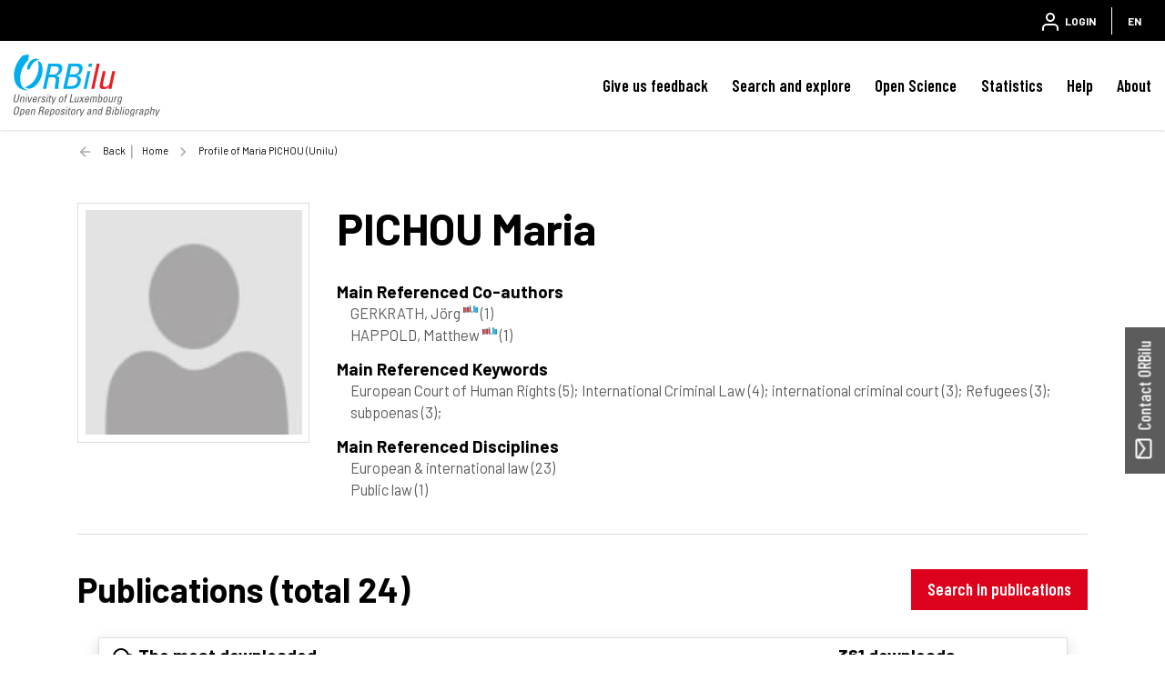

--- FILE ---
content_type: text/html;charset=UTF-8
request_url: https://orbilu.uni.lu/profile?uid=50002854
body_size: 34710
content:





























<!DOCTYPE html>
<html lang="en">
    <head>
        <title>ORBilu: Profile of Maria PICHOU (Unilu)</title>
        <meta http-equiv="Content-Type" content="text/html; charset=UTF-8" />
        <meta name="Generator" content="DSpace 6.4-SNAPSHOT" />
        <meta name="viewport" content="width=device-width, initial-scale=1, shrink-to-fit=no" />
        <link rel="shortcut icon" href="/file/theme/favicon.ico" type="image/x-icon" />
        <link rel="stylesheet" href="/file/css/bootstrap.min.css" />
        <link rel="stylesheet" href="/file/css/flickity.min.css" crossorigin="anonymous" />
        <link  rel="stylesheet" href="/file/css/orejime-standard.css" />
        <link  rel="stylesheet" href="/file/css/orejime-custom.css" />
        <link rel="stylesheet" href="/file/css/highlightjs.default.min.css" />
        <link rel="stylesheet" href="/file/css/orbi.css?v=3589bbafb34ce7d5ee9e9d00840eb2a3" />
        <link rel="stylesheet" href="/file/css/file.css?v=f70cbbb32819996896f8d58df5abf54e" />
        <link rel="stylesheet" href="/file/theme/custom.css" />
        
        <link rel="search" type="application/opensearchdescription+xml" href="/open-search/description.xml" title="DSpace"/>
        
        
        <style>
      dt > img {height:1.4rem}
      dd > a {font-size:1.3rem}
      #photo{max-width:350px}
      #publications{font-size:0.9rem}  
      #publications h1 {margin-bottom:3rem;line-height:2rem;text-align:center;font-size:1.8rem}
      #publications td {vertical-align:top;padding-left:2rem;width:auto;line-height:1.2}
      #publications td:first-child {width:75px;padding:0}
      #publications .citation {text-indent:-1.5rem}
      #publications .peerreview {width:12px;vertical-align:baseline;}
      #publications .cofirst {font-style:italic}
      #publications .access {position:relative;left:55px;bottom:15px}
      #publications .thumb {width:4.25rem;box-shadow:0 .5rem 1rem rgba(0,0,0,.15)}
      #publications table, #publications table td {border:none !important}
      #favorites div.col-12 > div {border-bottom:solid 1px #ededed;padding-bottom:4px}
      #favorites div.col-12 > div:last-of-type {border:none;padding:0}
      #favorites table{margin-bottom:.5rem}
      #favorites a, #report .href a {color:#455F82;cursor:pointer}
      #report .abstract {color:gray}
      #report .card-synthesis {margin-bottom:.5rem;padding:1rem;border:1px solid rgba(0,0,0,.125)}
      #report .card-synthesis > div {margin:0 1rem 0 1rem;}
  </style>
        
        <script>
          var contextPath='';
          var contextLocale = "en";
          var msgGbl={close:'Close',cancel:'Cancel'};
        </script>
    </head>
    <body>


    











<header class="d-none d-md-block d-print-none" id="header-menu">
    <div class="navbar navbar-expand flex-row py-0 mx-auto">
        <ul class="navbar-nav flex-row mr-auto d-none d-md-flex">
            <li class="nav-item d-none d-lg-inline-block">
                <a class="pt-1 pr-2" href="https://www.uni.lu/en/" target="_blank">
                  <img class="logo m-1" src="/file/theme/header-inst-logo.svg" alt="institution logo" />
                </a>
            </li>
            



        </ul>
    
        <ul class="navbar-nav flex-row ml-auto">
            
    
            


    
        
        
        
        
        
        
        



<li class="nav-item">
    <a class="nav-link" href="/tools/login">
        <svg class="feather">
            <use xlink:href="#user"/>
        </svg>&nbsp;
        <span class="d-none d-sm-inline">
            Login
        </span>
    </a>
</li>

        
        
        
    

    

    
        
        
        
        
        





        
        
        
        
        
    



            
            <li class="nav-item separator"></li>  
            <li class="nav-item dropdown slide-dropdown">
            <a class="nav-link" href="#" id="header-lang" data-toggle="dropdown" aria-haspopup="true" aria-expanded="false">
                EN
            </a>
            <div class="dropdown-menu dropdown-menu-right shadow m-0" aria-labelledby="header-lang">
            
            <a class="dropdown-item
                disabled"
                href="#"  onclick="reloadLang('en')">
                [EN] English
            </a>
            
            <a class="dropdown-item
                "
                href="#"  onclick="reloadLang('fr')">
                [FR] Français
            </a>
            
            </div>
            </li>
            
        </ul>
    </div>
</header>
<div id="header-placeholder"></div>

    









<nav id="main-navbar" class="d-print-none">
  <div class="navbar navbar-expand-md bg-white">
    <a class="navbar-brand" href="/">
      <img class="logo align-top" src="/file/theme/orbi-logo.svg" alt="logo" />
    </a>
    <button class="navbar-toggler" type="button" data-toggle="collapse" data-target="#main-navbar-collapse" aria-controls="main-navbar-collapse" aria-expanded="false" aria-label="Toggle navigation">
      <span class="navbar-toggler-icon"></span>
    </button>
    <div class="collapse navbar-collapse" id="main-navbar-collapse">
      <ul class="navbar-nav ml-auto">
        <li class="nav-item d-md-none">
          






  <div id="minimal-menu" class="navbar navbar-expand flex-row py-0 mx-auto">
    <ul class="navbar-nav flex-row">
        

        


    
        
        
        
        
        
        
        



<li class="nav-item">
    <a class="nav-link" href="/tools/login">
        <svg class="feather">
            <use xlink:href="#user"/>
        </svg>&nbsp;
        <span class="d-none d-sm-inline">
            Login
        </span>
    </a>
</li>

        
        
        
    

    

    
        
        
        
        
        





        
        
        
        
        
    

    
        
        
        
        
        
        <li class="nav-item separator"></li>
        
        
        
        
    



        
        <li class="nav-item dropdown slide-dropdown">
        <a class="nav-link" href="#" id="minimal-lang" data-toggle="dropdown" aria-haspopup="true" aria-expanded="false">
            EN
        </a>
        <div class="dropdown-menu shadow m-0" aria-labelledby="minimal-lang">
        
            <a class="dropdown-item
                disabled"
                href="#"  onclick="reloadLang('en')">
                [EN] English
            </a>
        
            <a class="dropdown-item
                "
                href="#"  onclick="reloadLang('fr')">
                [FR] Français
            </a>
        
        </div>
        </li>
        
    </ul>
  </div>
        </li>
        <li class="nav-item"><a class="link" href="/page/feedback">Give us feedback</a></li><li class="nav-item dropdown slide-dropdown"><a class="link" href="#" data-toggle="dropdown" id="default_0_-1_1" aria-haspopup="true" aria-expanded="false">Search and explore</a><div class="dropdown-menu dropdown-menu-right shadow" aria-labelledby="default_0_-1_1"><a class="dropdown-item" href="/simple-search">Search</a><a class="dropdown-item" href="/page/explore-orbilu">Explore ORBilu</a></div></li><li class="nav-item dropdown slide-dropdown"><a class="link" href="#" data-toggle="dropdown" id="default_0_-1_2" aria-haspopup="true" aria-expanded="false">Open Science</a><div class="dropdown-menu dropdown-menu-right shadow" aria-labelledby="default_0_-1_2"><a class="dropdown-item" href="/page/what-is-open-science">Open Science</a><a class="dropdown-item" href="/page/open-access">Open Access</a><a class="dropdown-item" href="/page/research-data-management">Research Data Management</a><a class="dropdown-item" href="/page/Definitions">Definitions</a><a class="dropdown-item" href="/page/OS-working-group">OS Working group</a><a class="dropdown-item" href="/page/webinars">Webinars</a></div></li><li class="nav-item"><a class="link" href="/statistics?type=global">Statistics</a></li><li class="nav-item dropdown slide-dropdown"><a class="link" href="#" data-toggle="dropdown" id="default_0_-1_4" aria-haspopup="true" aria-expanded="false">Help</a><div class="dropdown-menu dropdown-menu-right shadow" aria-labelledby="default_0_-1_4"><a class="dropdown-item" href="/page/user-guide">User Guide</a><a class="dropdown-item" href="/page/faq">FAQ</a><a class="dropdown-item" href="/page/publications-list">Publication list</a><a class="dropdown-item" href="/page/typology">Document types</a><a class="dropdown-item" href="/page/reporting">Reporting</a><a class="dropdown-item" href="/page/training">Training </a><a class="dropdown-item" href="/page/orcid">ORCID</a></div></li><li class="nav-item dropdown slide-dropdown"><a class="link" href="#" data-toggle="dropdown" id="default_0_-1_5" aria-haspopup="true" aria-expanded="false">About</a><div class="dropdown-menu dropdown-menu-right shadow" aria-labelledby="default_0_-1_5"><a class="dropdown-item" href="/page/what-is-orbilu">About ORBilu</a><a class="dropdown-item" href="/page/Deposit Mandate">Deposit Mandate</a><a class="dropdown-item" href="/page/ORBilu-team">ORBilu team</a><a class="dropdown-item" href="/page/impact">Impact and visibility</a><a class="dropdown-item" href="/page/statistics">About statistics</a><a class="dropdown-item" href="/page/metrics">About metrics</a><a class="dropdown-item" href="/page/oai-pmh-output">OAI-PMH</a><a class="dropdown-item" href="/page/background">Project history</a><a class="dropdown-item" href="/page/legal-information">Legal Information</a><a class="dropdown-item" href="/page/data-protection">Data protection</a><a class="dropdown-item" href="/page/legal-notices">Legal notices</a></div></li>

        <li onclick="$('.navbar-toggler').click()" class="d-md-none nav-item" style="height:90vh;background-color:hsla(255,0%,100%,.65)"></li>
      </ul>
    </div>
  </div>
</nav>




                

<div class="container">
    








<div class="breadcrumb my-3 p-0 d-print-none">
  <div class="breadcrumb-item breadcrumb-back">
      <a href="javascript:history.go(-1)">Back</a>
  </div>
  <ol class="breadcrumb breadcrumb-list p-0 m-0">

    <li class="breadcrumb-item"><a href="/">Home</a></li>

    <li class="breadcrumb-item">Profile of Maria PICHOU (Unilu)</li>

</ol>
</div>

            

</div>                



<div class="container mt-5 mb-3">
































    <div class="row">
      <div class="col-12 col-sm-5 col-md-4 col-lg-3">
        <div id="photo" class="d-flex flex-column">
          
          <img class="w-100 p-2 border" alt="Profil" src="/file/img/myorbi/profile.jpg" />
          
        </div>
      </div>
      <div class="col-12 col-sm-7 col-md-8 col-lg-9">
        
        <h1><span class="text-uppercase">PICHOU</span> Maria</h1>
        
        
        
        
        
        
            <h5 class="mt-3 mb-0">Main Referenced Co-authors</h5>
            
                <div class="ml-3">GERKRATH, Jörg&nbsp;<sup><a href="/profile?uid=50001841"><svg class="feather inline-feather"><use xlink:href="#inst"></use></svg></a></sup> <span class="text-muted">(1)</span></div>
                
            
                <div class="ml-3">HAPPOLD, Matthew&nbsp;<sup><a href="/profile?uid=50001940"><svg class="feather inline-feather"><use xlink:href="#inst"></use></svg></a></sup> <span class="text-muted">(1)</span></div>
                
            
        
        
            <h5 class="mt-3 mb-0">Main Referenced Keywords</h5><div class="ml-3">
            
                European Court of Human Rights <span class="text-muted">(5)</span>;
            
                International Criminal Law <span class="text-muted">(4)</span>;
            
                international criminal court <span class="text-muted">(3)</span>;
            
                Refugees <span class="text-muted">(3)</span>;
            
                subpoenas <span class="text-muted">(3)</span>;
            </div>
        
          
        
            <h5 class="mt-3 mb-0">Main Referenced Disciplines</h5>
            
                <div class="ml-3">European & international law <span class="text-muted">(23)</span></div>
            
                <div class="ml-3">Public law <span class="text-muted">(1)</span></div>
            
        
      </div>
    </div>
    <hr/>
    <div id="publications">
      <div class="row">
        <div class="col">
        
          <div class="d-flex justify-content-between">
          <h2 class="align-text-bottom">Publications (total 24)</h2>
          <div><a class="btn btn-primary px-3" role="button" href="/simple-search?filter=author%3A%3Aauthority%3A%3A50002854%7CPICHOU+Maria">Search in publications</a></div>
          </div>

        
          <div class="row my-4 mx-md-4 py-2 border shadow-sm">
            <div class="col col-md-7 col-lg-9 h4">
              <svg class="feather"><use xlink:href="#download-cloud"></use></svg> The most downloaded
            </div>
            <div class="col col-md-5 col-lg-3 h4">
              361 downloads
            </div>
            <div class="col-12">
                <div class="ml-3 ml-lg-5">
                  PICHOU, M. (2015). Η αναχαίτιση στην ανοιχτή θάλασσα και η διαχείριση των μεταναστευτικών ροών στη Μεσόγειο υπό το πρίσμα της πρόσφατης νομολογίας του Ευρωπαϊκού Δικαστηρίου Δικαιωμάτων του Ανθρώπου: σκέψεις με αφορμή την υπόθεση Hirsi Jamaa και άλλοι κατά Ιταλίας. In S. Perrakis (Ed.), <em>Symposium of the Hellenic Society of International Law and International Relations ‘Applications of International Law and International Politics 20 years after the entry into force of the Convention on the Law of the Sea</em>.  <a href="https://hdl.handle.net/10993/21268">https://hdl.handle.net/10993/21268</a>
                </div>
            </div>
          </div>
        
          <br />
          <div id="report">
          <div><table><colgroup><col class="doc"/><col/></colgroup><tbody><tr><td></td><td><div class="citation">PICHOU, M. (08 May 2017). <em>Immunities of Heads of State and State Officials for International Crimes</em> [Paper presentation]. Annual Junior Faculty Forum for International Law, Nottigham, United Kingdom. </div><div><a href="https://hdl.handle.net/10993/31263">https://hdl.handle.net/10993/31263</a></div></td></tr></tbody></table></div>
<br/><div><table><colgroup><col class="doc"/><col/></colgroup><tbody><tr><td><img class="thumb" src="https://orbilu.uni.lu/bitstream/10993/29902/0/thumb.jpg"><img class="access" src="https://orbilu.uni.lu/file/img/reports/access_0.png"/></td><td><div class="citation">PICHOU, M. (January 2017). Between Pragmatism and Normativity: Legal Standards for Issuing Subpoenas and Witnesses Summonses in International Criminal Procedure. <em>International Criminal Law Review, 17</em> (1), 135-160. doi:10.1163/15718123-01701007</div><div><a href="https://hdl.handle.net/10993/29902">https://hdl.handle.net/10993/29902</a></div><div><img class="peerreview" src="https://orbilu.uni.lu/file/img/reports/peerreview.png"/> Peer Reviewed verified by ORBi</div></td></tr></tbody></table></div>
<br/><div><table><colgroup><col class="doc"/><col/></colgroup><tbody><tr><td><img class="thumb" src="https://orbilu.uni.lu/bitstream/10993/23837/0/thumb.jpg"><img class="access" src="https://orbilu.uni.lu/file/img/reports/access_0.png"/></td><td><div class="citation">GERKRATH, J., & PICHOU, M. (2017). The protection of Human dignity in Luxembourg. In P. Becchi & K. Mathis (Eds.), <em>Handbook of Human Dignity in Europe</em>. Switzerland: Springer. </div><div><a href="https://hdl.handle.net/10993/23837">https://hdl.handle.net/10993/23837</a></div><div><img class="peerreview" src="https://orbilu.uni.lu/file/img/reports/peerreview.png"/> Peer reviewed</div></td></tr></tbody></table></div>
<br/><div><table><colgroup><col class="doc"/><col/></colgroup><tbody><tr><td></td><td><div class="citation">PICHOU, M. (29 February 2016). <em>'Keep people safe and protected from harm in times of crises';Luxembourg position paper for the World Humanitarian Summit and beyond</em> [Paper presentation]. European Legal Support Group of Red Cross Societies and International Red Cross Committee, Rome, Italy. </div><div><a href="https://hdl.handle.net/10993/29036">https://hdl.handle.net/10993/29036</a></div></td></tr></tbody></table></div>
<br/><div><table><colgroup><col class="doc"/><col/></colgroup><tbody><tr><td><img class="thumb" src="https://orbilu.uni.lu/bitstream/10993/21471/0/thumb.jpg"><img class="access" src="https://orbilu.uni.lu/file/img/reports/access_0.png"/></td><td><div class="citation">PICHOU, M. (2016). <em>States and the development of International Criminal Law: Report on Greece Report on Greece</em>.  (1st edition). Argentina: Foundation for Advanced Studies in Legal Sciences. https://orbilu.uni.lu/handle/10993/21471</div><div><a href="https://hdl.handle.net/10993/21471">https://hdl.handle.net/10993/21471</a></div></td></tr></tbody></table></div>
<br/><div><table><colgroup><col class="doc"/><col/></colgroup><tbody><tr><td><img class="thumb" src="https://orbilu.uni.lu/bitstream/10993/26613/0/thumb.jpg"><img class="access" src="https://orbilu.uni.lu/file/img/reports/access_0.png"/></td><td><div class="citation">PICHOU, M., & HAPPOLD, M. (Eds.). (2016). <em>Protection of Persons Fleeing Armed Conflict  and Other Situations of Violence Assessing Claims for International Protection under Article 1A (2) of the 1951 Convention and Article 15 of the EU Qualification Directive</em>. Brussels, Belgium: Larcier. </div><div><a href="https://hdl.handle.net/10993/26613">https://hdl.handle.net/10993/26613</a></div></td></tr></tbody></table></div>
<br/><div><table><colgroup><col class="doc"/><col/></colgroup><tbody><tr><td><img class="thumb" src="https://orbilu.uni.lu/bitstream/10993/24476/0/thumb.jpg"><img class="access" src="https://orbilu.uni.lu/file/img/reports/access_0.png"/></td><td><div class="citation">PICHOU, M. (2016). Reception or Detention Centres? The detention of migrants and the new EU ‘Hotspot’ Approach in the light of the European Convention on Human Rights. <em>Kritische Vierteljahresschrift für Gesetzgebung und Rechtswissenschaft</em>, (2), 114-131. </div><div><a href="https://hdl.handle.net/10993/24476">https://hdl.handle.net/10993/24476</a></div><div><img class="peerreview" src="https://orbilu.uni.lu/file/img/reports/peerreview.png"/> Peer reviewed</div></td></tr></tbody></table></div>
<br/><div><table><colgroup><col class="doc"/><col/></colgroup><tbody><tr><td><img class="thumb" src="https://orbilu.uni.lu/bitstream/10993/29037/0/thumb.jpg"><img class="access" src="https://orbilu.uni.lu/file/img/reports/access_0.png"/></td><td><div class="citation">PICHOU, M. (2016). Concluding Remarks. In M. PICHOU & M. HAPPOLD (Eds.), <em>Protection of Persons Fleeing Armed Conflict and Other Situations of Violence Assessing Claims for International Protection under Article 1A (2) of the 1951 Convention and Article 15 of the EU Qualification Directive</em> (1st, pp. 5). Brussels, Belgium: Larcier. </div><div><a href="https://hdl.handle.net/10993/29037">https://hdl.handle.net/10993/29037</a></div></td></tr></tbody></table></div>
<br/><div><table><colgroup><col class="doc"/><col/></colgroup><tbody><tr><td></td><td><div class="citation">PICHOU, M. (18 December 2015). <em>Κέντρα υποδοχής ή κέντρα κράτησης; Το δικαίωμα στην προσωπική ελευθερία και η ελευθερία μετακίνησης κατά το Ευρωπαϊκό Δικαστήριο Ανθρωπίνων Δικαιωμάτων</em> [Paper presentation]. Hellenic Society of International Law and International Relations Annual Conference, Athens, Greece. </div><div><a href="https://hdl.handle.net/10993/23771">https://hdl.handle.net/10993/23771</a></div></td></tr></tbody></table></div>
<br/><div><table><colgroup><col class="doc"/><col/></colgroup><tbody><tr><td><img class="thumb" src="https://orbilu.uni.lu/bitstream/10993/19903/0/thumb.jpg"><img class="access" src="https://orbilu.uni.lu/file/img/reports/access_0.png"/></td><td><div class="citation">PICHOU, M. (2015). Commentary on Decision on Motions by Moinina Fofana and Sam Hinga Norman for the Issuance of a Subpoena ad Testificandum to H.E. Alhaji Dr. Ahmad Tejan Kabbah, President of the Republic of Sierra Leone, Prosecutor v. Norman, Fofana and Kondewa. In A. Klip, S. Freeland, ... A. Low (Eds.), <em>Annotated Leading Cases of International Criminal Tribunals - volume 45 Special Court for Sierra Leone 26 MAY 2006 – 31 DECEMBER 2007</em> (1st edition, pp. 227). The Hague, Netherlands: Intersentia. </div><div><a href="https://hdl.handle.net/10993/19903">https://hdl.handle.net/10993/19903</a></div><div><img class="peerreview" src="https://orbilu.uni.lu/file/img/reports/peerreview.png"/> Peer reviewed</div></td></tr></tbody></table></div>
<br/><div><table><colgroup><col class="doc"/><col/></colgroup><tbody><tr><td></td><td><div class="citation">PICHOU, M. (23 October 2015). <em>Border control through migration detention practices and the European Human Rights Court’s response</em> [Paper presentation]. Migration Policy in European Union: current challenges and future developments, Luxembourg, Luxembourg. </div><div><a href="https://hdl.handle.net/10993/22388">https://hdl.handle.net/10993/22388</a></div></td></tr></tbody></table></div>
<br/><div><table><colgroup><col class="doc"/><col/></colgroup><tbody><tr><td><img class="thumb" src="https://orbilu.uni.lu/bitstream/10993/21959/0/thumb.jpg"><img class="access" src="https://orbilu.uni.lu/file/img/reports/access_2.png"/></td><td><div class="citation">PICHOU, M. (2015). Book Review: International Law and Child Soldiers. <em>Criminal Law and Criminal Justice Books website</em>. </div><div><a href="https://hdl.handle.net/10993/21959">https://hdl.handle.net/10993/21959</a></div><div><img class="peerreview" src="https://orbilu.uni.lu/file/img/reports/peerreview.png"/> Peer reviewed</div></td></tr></tbody></table></div>
<br/><div><table><colgroup><col class="doc"/><col/></colgroup><tbody><tr><td></td><td><div class="citation">PICHOU, M. (16 September 2015). <em>Migrant and Refugee crisis in Europe: applying the European Convention on Human Rights in the High Sea</em> [Paper presentation]. Quasi-criminal enforcement mechanisms in Europe: Disentangling historical origins and concepts, Luxembourg, Luxembourg. </div><div><a href="https://hdl.handle.net/10993/22389">https://hdl.handle.net/10993/22389</a></div></td></tr></tbody></table></div>
<br/><div><table><colgroup><col class="doc"/><col/></colgroup><tbody><tr><td><img class="thumb" src="https://orbilu.uni.lu/bitstream/10993/21266/0/thumb.jpg"><img class="access" src="https://orbilu.uni.lu/file/img/reports/access_0.png"/></td><td><div class="citation">PICHOU, M. (September 2015). Remedy for unjust wars in Europe: The Cyprus v. Turkey just satisfaction case. <em>Journal of Parliamentary and Political Law, 9</em> (2), 387-396. </div><div><a href="https://hdl.handle.net/10993/21266">https://hdl.handle.net/10993/21266</a></div><div><img class="peerreview" src="https://orbilu.uni.lu/file/img/reports/peerreview.png"/> Peer reviewed</div></td></tr></tbody></table></div>
<br/><div><table><colgroup><col class="doc"/><col/></colgroup><tbody><tr><td></td><td><div class="citation">PICHOU, M. (12 January 2015). <em>The Role of the International Criminal Court in Defining War  And Prosecuting Those Who Wage it</em> [Paper presentation]. Visiting Speaker, Kamloops, Canada. </div><div><a href="https://hdl.handle.net/10993/19905">https://hdl.handle.net/10993/19905</a></div></td></tr></tbody></table></div>
<br/><div><table><colgroup><col class="doc"/><col/></colgroup><tbody><tr><td><img class="thumb" src="https://orbilu.uni.lu/bitstream/10993/19911/0/thumb.jpg"><img class="access" src="https://orbilu.uni.lu/file/img/reports/access_0.png"/></td><td><div class="citation">PICHOU, M. (2015). <em>Elements of direct democracy in the recent practice of European countries: some thoughts à propos the Roundtable ‘Constitutional Change and People</em>. International Association of Constitutional Law (Constitution-Making and Constitutional Change Research Group). https://orbilu.uni.lu/handle/10993/19911</div><div><a href="https://hdl.handle.net/10993/19911">https://hdl.handle.net/10993/19911</a></div></td></tr></tbody></table></div>
<br/><div><table><colgroup><col class="doc"/><col/></colgroup><tbody><tr><td><img class="thumb" src="https://orbilu.uni.lu/bitstream/10993/21268/0/thumb.jpg"><img class="access" src="https://orbilu.uni.lu/file/img/reports/access_0.png"/></td><td><div class="citation">PICHOU, M. (2015). Η αναχαίτιση στην ανοιχτή θάλασσα και η διαχείριση των μεταναστευτικών ροών στη Μεσόγειο υπό το πρίσμα της πρόσφατης νομολογίας του Ευρωπαϊκού Δικαστηρίου Δικαιωμάτων του Ανθρώπου: σκέψεις με αφορμή την υπόθεση Hirsi Jamaa και άλλοι κατά Ιταλίας. In S. Perrakis (Ed.), <em>Symposium of the Hellenic Society of International Law and International Relations ‘Applications of International Law and International Politics 20 years after the entry into force of the Convention on the Law of the Sea</em>. </div><div><a href="https://hdl.handle.net/10993/21268">https://hdl.handle.net/10993/21268</a></div></td></tr></tbody></table></div>
<br/><div><table><colgroup><col class="doc"/><col/></colgroup><tbody><tr><td></td><td><div class="citation">PICHOU, M. (11 November 2014). <em>International criminal law between pragmatism and normativity: The principle of equality of arms and the discretionary power of international criminal tribunals to obtain additional evidence through subpoenas</em> [Paper presentation]. Second Annual TAU Workshop for Junior Scholars ‘Law Between Normativity and Pragmatism, Tel Aviv, Israel. </div><div><a href="https://hdl.handle.net/10993/19906">https://hdl.handle.net/10993/19906</a></div></td></tr></tbody></table></div>
<br/><div><table><colgroup><col class="doc"/><col/></colgroup><tbody><tr><td></td><td><div class="citation">PICHOU, M. (11 September 2014). <em>Interception at sea and the management of migratory flows in the Mediterranean, in the light of the recent case law of the European Court of Human Rights</em> [Paper presentation]. Symposium of the Hellenic Society of International Law and International Relations ‘Applications of International Law and International Politics 20 years after the entry into force of the Convention on the Law of the Sea, Rhodes, Greece. </div><div><a href="https://hdl.handle.net/10993/19907">https://hdl.handle.net/10993/19907</a></div></td></tr></tbody></table></div>
<br/><div><table><colgroup><col class="doc"/><col/></colgroup><tbody><tr><td></td><td><div class="citation">PICHOU, M. (10 May 2014). <em>'If at first they don't succeed'… The principle of universality in international law and the theory of 'failed' states: challenges and analysis</em> [Paper presentation]. Cambridge Journal of International and Comparative Law 2014 Annual Conference, ‘Stepping Away from the State: Universality and Cosmopolitanism’, Cambridge, United Kingdom. </div><div><a href="https://hdl.handle.net/10993/19909">https://hdl.handle.net/10993/19909</a></div></td></tr></tbody></table></div>
<br/><div><table><colgroup><col class="doc"/><col/></colgroup><tbody><tr><td></td><td><div class="citation">PICHOU, M. (17 February 2014). <em>Redefining combatants in International Humanitarian Law: targeting military-age males or children</em> [Paper presentation]. ΝΑΤΟ NRDC-GR Legal Conference ‘Evolution of the Law of Armed Conflicts; combining practitioners and academic perspective’, Thessaloniki, Greece. </div><div><a href="https://hdl.handle.net/10993/19910">https://hdl.handle.net/10993/19910</a></div></td></tr></tbody></table></div>
<br/><div><table><colgroup><col class="doc"/><col/></colgroup><tbody><tr><td></td><td><div class="citation">PICHOU, M. (2012). <em>Η έννοια της επίθεσης στο Διεθνές Δίκαιο</em>. Athens, Greece: Sakkoulas Publications. </div><div><a href="https://hdl.handle.net/10993/19900">https://hdl.handle.net/10993/19900</a></div></td></tr></tbody></table></div>
<br/><div><table><colgroup><col class="doc"/><col/></colgroup><tbody><tr><td><img class="thumb" src="https://orbilu.uni.lu/bitstream/10993/19898/0/thumb.jpg"><img class="access" src="https://orbilu.uni.lu/file/img/reports/access_2.png"/></td><td><div class="citation">PICHOU, M. (2011). Η διαδικασία ορισμού του εγκλήματος της επίθεσης ενώπιον του Διεθνούς Ποινικού Δικαστηρίου: αναζητήσεις ατομικής ποινικής ευθύνης στο Διεθνές Δημόσιο Δίκαιο. In S. Perrakis (Ed.), <em>Διεθνής Συνεργασία σε Παγκόσμιο και Περιφερειακό Επίπεδο: Διεθνείς Θεσμοί σε κίνηση, Δεκέμβριος 2009</em> (pp. 761-781). Athens, Greece: Sideris Publications. </div><div><a href="https://hdl.handle.net/10993/19898">https://hdl.handle.net/10993/19898</a></div><div><img class="peerreview" src="https://orbilu.uni.lu/file/img/reports/peerreview.png"/> Peer reviewed</div></td></tr></tbody></table></div>
<br/><div><table><colgroup><col class="doc"/><col/></colgroup><tbody><tr><td><img class="thumb" src="https://orbilu.uni.lu/bitstream/10993/19897/0/thumb.jpg"><img class="access" src="https://orbilu.uni.lu/file/img/reports/access_2.png"/></td><td><div class="citation">PICHOU, M. (July 2009). An argument in favour of a more normative distinction between principals and accomplices in International Criminal Law. <em>Hague Yearbook of International Law 2008, 21</em>, 41-52. </div><div><a href="https://hdl.handle.net/10993/19897">https://hdl.handle.net/10993/19897</a></div><div><img class="peerreview" src="https://orbilu.uni.lu/file/img/reports/peerreview.png"/> Peer reviewed</div></td></tr></tbody></table></div>
<br/>
          </div>
        
        </div>
      </div>
    </div>
 











</div><!-- Container -->

<!-- Feedback -->
<div id="feedback" class="d-print-none">
  <a class="btn btn-lg btn-feedback font-weight-bold justify-content-center d-flex" role="button">
    <svg class="feather mr-1 my-auto"><use xlink:href="#mail"></use></svg> Contact ORBilu
  </a>
  <div class="info d-none" id="info-feedback"></div>
</div>

<!-- Footer -->
<div class="p-3"></div>
<footer class="footer">
  <div class="footer-container d-print-none">
    <div class="content">
      <div class="container">
        <div class="row">
          <div class="col-12 col-lg-3">
            <div class="address">
              <a href="https://www.uni.lu/en/" target="_blank">
                <img class="logo img-fluid mb-4" src="/file/theme/footer-inst-logo.svg" alt="institution logo" />
              </a>
              <address>
                University of Luxembourg<br />
                2, Avenue de l'Université<br />
                L-4365 Esch-sur-Alzette<br />
                +352 46 66 44 1<br />
                <br />
                
              </address>
            </div>
            <div class="p-3 p-lg-0"></div>
          </div>

          <div class="col text-uppercase">
            <div class="title">University of Luxembourg</div><a class="item" href="https://orbilu.uni.lu/page/what-is-open-science" target="_blank">Open Science<svg class="inline-feather mr-1"><use xlink:href="#"></use></svg></a><a class="item" href="https://orbilu.uni.lu/statistics?type=global" target="_blank">Statistics<svg class="inline-feather mr-1"><use xlink:href="#"></use></svg></a><a class="item" href="https://orbilu.uni.lu/simple-search" target="_blank">Search<svg class="inline-feather mr-1"><use xlink:href="#"></use></svg></a>

          </div>
          <div class="col text-uppercase">
            <div class="title">ORBilu (issn  2354-5011)</div><a class="item" href="/page/background" >Project Background<svg class="inline-feather mr-1"><use xlink:href="#"></use></svg></a><a class="item" href="/page/legal-information" >Legal information<svg class="inline-feather mr-1"><use xlink:href="#"></use></svg></a><a class="item" href="/page/legal-notices" >Legal notices<svg class="inline-feather mr-1"><use xlink:href="#"></use></svg></a><a class="item" href="/page/data-protection" >Data protection<svg class="inline-feather mr-1"><use xlink:href="#"></use></svg></a>

          </div>
          <div class="col text-uppercase">
            <div class="title">Quick links</div><a class="item" href="/page/Deposit Mandate" >Deposit mandate<svg class="inline-feather mr-1"><use xlink:href="#"></use></svg></a><a class="item" href="/page/oai-pmh-output" >OAI-PMH Output<svg class="inline-feather mr-1"><use xlink:href="#"></use></svg></a><a class="item" href="/page/faq" >FAQ<svg class="inline-feather mr-1"><use xlink:href="#"></use></svg></a>

          </div>
        </div>
      </div>
    </div>
    <div class="bg-layer">
      <svg viewBox="0 0 100 100" preserveAspectRatio="none">
      <polygon class="light" points="55 100 0 100 0 68 55 100"></polygon>
      <polygon class="medium" points="100 50 100 100 14 100"></polygon>
      </svg>
    </div>
  </div>
  <div class="footer-bottom text-uppercase">
    <div class="text-center">
      <a href="/page/legal-notices" target="_blank">Terms of use</a> -<a href="/page/data-protection" target="_blank">Privacy Policy</a> -

      <span>
        ORBilu is a project developed by University of Liege
        <a href="https://www.uliege.be" target="_blank">
            <img class="logo-uliege p-1" src="/file/img/uliege-logo2.svg" alt="logo uliege">
        </a>
      </span>
    </div>
  </div>
</footer>      

<script src="/file/js/jquery-3.5.1.min.js"></script>
<script src="/file/js/popper.min.js"></script>
<script src="/file/js/bootstrap.min.js"></script>
<script src="/file/js/cookieconsent.min.js"></script>
<script src="/file/js/main.js?v=6ada0bb517d73118e1f98cb12b2b96d0"></script>
<script src="/file/js/utils.js"></script>
       



</body>
</html>

--- FILE ---
content_type: text/css
request_url: https://orbilu.uni.lu/file/css/file.css?v=f70cbbb32819996896f8d58df5abf54e
body_size: 11293
content:
.doc-ico {    
  background:url("data:image/svg+xml;utf8,<svg fill='%23aaa' xmlns='http://www.w3.org/2000/svg' viewBox='0 0 50 62'><g><path fill='none' d='M3.996 2C2.878 2 2 2.88 2 3.996v54.008A1.98 1.98 0 0 0 4.002 60h41.996A1.971 1.971 0 0 0 48 58.008V15.654c-.047-.935-.164-1.748-.469-2.293C47.087 12.567 46.318 12 44 12h-6V5.996c0-1.917-.273-2.865-.709-3.303-.122-.122-.4-.195-.611-.289a6.656 6.656 0 0 0-1.135-.279c-.45-.06-.867-.13-1.537-.125zm35.848 2.258c.068.553.156 1.077.156 1.738V10h4c.793 0 1.34.22 1.96.375zM10 23h30v2H10zm0 7h30v2H10zm0 7h30v2H10zm0 7h30v2H10zm0 7h30v2H10z'></path><path d='M3.996 0A4.01 4.01 0 0 0 0 3.996v54.008C0 60.203 1.806 62 4.002 62h41.996C48.202 62 50 60.198 50 58.008V14.992c0-2.038-.974-4.38-2.414-5.82l-6.758-6.758C39.385.971 37.04 0 35.004 0zm0 2h31.008c1.273 0 3.506.924 4.41 1.828l6.758 6.758c.902.902 1.828 3.133 1.828 4.406v43.016A1.971 1.971 0 0 1 45.998 60H4.002A1.98 1.98 0 0 1 2 58.004V3.996C2 2.881 2.878 2 3.996 2z'></path><path d='M34.008 2c.67-.005 1.086.065 1.537.125.352.046.731.15 1.135.28.211.093.489.166.611.288.436.438.709 1.386.709 3.303V12h6c2.318 0 3.087.567 3.531 1.361.305.545.422 1.358.469 2.293v-.662c0-1.273-.926-3.504-1.828-4.406l-.211-.211C45.34 10.22 44.793 10 44 10h-4V5.996c0-.66-.088-1.185-.156-1.738l-.43-.43C38.51 2.924 36.277 2 35.004 2z'></path><path d='M10 23v2h30v-2H11zm0 7v2h30v-2H11zm0 7v2h30v-2H11zm0 7v2h30v-2H11zm0 7v2h30v-2H11z'></path></g></svg>") no-repeat top center;
  height:5rem;
  width:4.25rem;
  flex:0 0 5rem;
  position:relative;
  opacity:.8;
}
.doc-ico.thumb {
  background:none;
}
.pdf .doc-ico {		
  background:url("data:image/svg+xml;utf8,<svg fill='%23aaa' xmlns='http://www.w3.org/2000/svg' viewBox='0 0 50 62'><g><path fill='none' d='M7.002 2C5.882 2 5 2.883 5 3.996V37h21c1.662 0 3 1.338 3 3v10c0 1.662-1.338 3-3 3H5v5.004C5 59.122 5.884 60 7.006 60h38.988c1.12 0 2.006-.884 2.006-1.992V15.654c-.047-.935-.164-1.748-.469-2.293C47.087 12.567 46.318 12 44 12h-6V5.996c0-1.917-.273-2.865-.709-3.303-.122-.122-.4-.195-.611-.289a6.656 6.656 0 0 0-1.135-.279c-.45-.06-.867-.13-1.537-.125zm32.842 2.258c.068.553.156 1.077.156 1.738V10h4c.793 0 1.34.22 1.96.375zM12 23h28v2H12zm0 7h28v2H12zm20.742 7H40v2h-7.258zm0 7H40v2h-7.258zm-24.972.564a1.433 1.433 0 0 1 0 .002zM32.742 51H40v2h-7.258z'></path><path d='M7.002 0C4.804 0 3 1.8 3 3.996V37c-1.662 0-3 1.338-3 3v10c0 1.662 1.338 3 3 3v5.004C3 60.204 4.81 62 7.006 62h38.988C48.191 62 50 60.203 50 58.008V14.992c0-2.038-.974-4.38-2.414-5.82l-6.758-6.758C39.385.971 37.038 0 34.998 0zm0 2h27.996c1.277 0 3.513.925 4.416 1.828l6.758 6.758c.902.902 1.828 3.133 1.828 4.406v43.016A1.986 1.986 0 0 1 45.994 60H7.006A1.982 1.982 0 0 1 5 58.004V53h21c1.662 0 3-1.338 3-3V40c0-1.662-1.338-3-3-3H5V3.996C5 2.883 5.882 2 7.002 2zM4 41h2.51c1.767 0 3.084.611 3.084 2.47 0 .222-.021.43-.06.622a2.28 2.28 0 0 1-.448.978c-.537.673-1.454.994-2.527.994H5.414V49H4zm7.629 0h2.133c1.827 0 3.092.742 3.611 2.229.086.247.153.515.197.804.045.29.067.599.067.93 0 .332-.023.644-.067.935-.044.292-.11.563-.195.815-.43 1.258-1.37 2.008-2.7 2.223a5.268 5.268 0 0 1-.841.064h-2.205zm8.152 0h4.815v1.2h-3.4v2.26h2.9v1.2h-2.9V49H19.78zM5.414 42.137v2.789H6.45c.148 0 .286-.007.414-.022.13-.015.25-.038.36-.068.22-.06.401-.15.547-.272.145-.12.254-.27.326-.453.072-.182.107-.396.107-.64 0-.503-.155-.835-.459-1.043a1.259 1.259 0 0 0-.254-.133c-.282-.111-.646-.158-1.09-.158zm7.629.013v5.7h.621c.201 0 .391-.014.57-.043.896-.145 1.507-.654 1.784-1.563a4.4 4.4 0 0 0 .168-1.281c0-.49-.058-.91-.168-1.266-.333-1.066-1.148-1.547-2.354-1.547z'></path><path d='M34.008 2c.67-.005 1.086.065 1.537.125.352.046.731.15 1.135.28.211.093.489.166.611.288.436.438.709 1.386.709 3.303V12h6c2.318 0 3.087.567 3.531 1.361.305.545.422 1.358.469 2.293v-.662c0-1.273-.926-3.504-1.828-4.406l-.211-.211C45.34 10.22 44.793 10 44 10h-4V5.996c0-.66-.088-1.185-.156-1.738l-.43-.43C38.511 2.925 36.275 2 34.998 2z'></path><path fill='%23fff' d='M4 49h1.413v-2.936H6.56c1.718 0 3.034-.82 3.034-2.593C9.593 41.61 8.277 41 6.51 41H4zm1.413-4.073v-2.79H6.4c1.182 0 1.804.33 1.804 1.334 0 .979-.573 1.456-1.755 1.456zM11.63 49h2.206c2.363 0 3.801-1.382 3.801-4.037 0-2.642-1.438-3.963-3.875-3.963H11.63zm1.414-1.15v-5.7h.62c1.61 0 2.523.856 2.523 2.813 0 1.97-.914 2.887-2.522 2.887zm6.74 1.15h1.413v-3.34h2.9v-1.198h-2.9v-2.263h3.4V41h-4.814z'></path><path d='M12 23v2h28v-2H13zm0 7v2h28v-2H13zm20.742 7v2H40v-2h-6.258zm0 7v2H40v-2h-6.258zm0 7v2H40v-2h-6.258z'></path></g></svg>") no-repeat top center;
}
.files .doc-ico {		
  background:url("data:image/svg+xml;utf8,<svg fill='%23aaa' xmlns='http://www.w3.org/2000/svg' viewBox='0 0 50 62'><g><path fill='none' d='M3.996 2C2.878 2 2 2.88 2 3.996v54.008A1.98 1.98 0 0 0 4.002 60h41.996A1.971 1.971 0 0 0 48 58.008V15.654c-.047-.935-.164-1.748-.469-2.293C47.087 12.567 46.318 12 44 12h-6V5.996c0-1.917-.273-2.865-.709-3.303-.122-.122-.4-.195-.611-.289a6.656 6.656 0 0 0-1.135-.279c-.45-.06-.867-.13-1.537-.125zm35.848 2.258c.068.553.156 1.077.156 1.738V10h4c.793 0 1.34.22 1.96.375zM10 23h30v2H10zm0 7h30v2H10zm0 7h30v2H10zm0 7h30v2H10zm0 7h30v2H10z'></path><path d='M3.996 0A4.01 4.01 0 0 0 0 3.996v54.008C0 60.203 1.806 62 4.002 62h41.996C48.202 62 50 60.198 50 58.008V14.992c0-2.038-.974-4.38-2.414-5.82l-6.758-6.758C39.385.971 37.04 0 35.004 0zm0 2h31.008c1.273 0 3.506.924 4.41 1.828l6.758 6.758c.902.902 1.828 3.133 1.828 4.406v43.016A1.971 1.971 0 0 1 45.998 60H4.002A1.98 1.98 0 0 1 2 58.004V3.996C2 2.881 2.878 2 3.996 2z'></path><path d='M34.008 2c.67-.005 1.086.065 1.537.125.352.046.731.15 1.135.28.211.093.489.166.611.288.436.438.709 1.386.709 3.303V12h6c2.318 0 3.087.567 3.531 1.361.305.545.422 1.358.469 2.293v-.662c0-1.273-.926-3.504-1.828-4.406l-.211-.211C45.34 10.22 44.793 10 44 10h-4V5.996c0-.66-.088-1.185-.156-1.738l-.43-.43C38.51 2.924 36.277 2 35.004 2z'></path></g></svg>") no-repeat top center;
}
.error .doc-ico {
  background:url("data:image/svg+xml;utf8,<svg fill='%23aaa' xmlns='http://www.w3.org/2000/svg' viewBox='0 0 50 62'><g><path fill='none' d='M3.996 2C2.878 2 2 2.88 2 3.996v54.008A1.98 1.98 0 0 0 4.002 60h41.996A1.971 1.971 0 0 0 48 58.008V15.654c-.047-.935-.164-1.748-.469-2.293C47.087 12.567 46.318 12 44 12h-6V5.996c0-1.917-.273-2.865-.709-3.303-.122-.122-.4-.195-.611-.289a6.656 6.656 0 0 0-1.135-.279c-.45-.06-.867-.13-1.537-.125H3.996zm35.848 2.258c.068.553.156 1.077.156 1.738V10h4c.793 0 1.34.22 1.96.375l-6.116-6.117zM15 35c.817 0 1.33.595 1.602 1.139S17 37.313 17 38s-.126 1.317-.398 1.861S15.817 41 15 41c-.817 0-1.33-.595-1.602-1.139S13 38.687 13 38s.126-1.317.398-1.861S14.183 35 15 35zm20 0c.817 0 1.33.595 1.602 1.139S37 37.313 37 38s-.126 1.317-.398 1.861S35.817 41 35 41c-.817 0-1.33-.595-1.602-1.139S33 38.687 33 38s.126-1.317.398-1.861S34.183 35 35 35zM25 46a4 4 0 0 1 4 4 4 4 0 0 1-4 4 4 4 0 0 1-4-4 4 4 0 0 1 4-4z'></path><path d='M3.996 0A4.01 4.01 0 0 0 0 3.996v54.008C0 60.203 1.806 62 4.002 62h41.996C48.202 62 50 60.198 50 58.008V14.992c0-2.038-.974-4.38-2.414-5.82l-6.758-6.758C39.385.971 37.04 0 35.004 0zm0 2h31.008c1.273 0 3.506.924 4.41 1.828l6.758 6.758c.902.902 1.828 3.133 1.828 4.406v43.016A1.971 1.971 0 0 1 45.998 60H4.002A1.98 1.98 0 0 1 2 58.004V3.996C2 2.881 2.878 2 3.996 2z'></path><path d='M34.008 2c.67-.005 1.086.065 1.537.125.352.046.731.15 1.135.28.211.093.489.166.611.288.436.438.709 1.386.709 3.303V12h6c2.318 0 3.087.567 3.531 1.361.305.545.422 1.358.469 2.293v-.662c0-1.273-.926-3.504-1.828-4.406l-.211-.211C45.34 10.22 44.793 10 44 10h-4V5.996c0-.66-.088-1.185-.156-1.738l-.43-.43C38.51 2.924 36.277 2 35.004 2h-.996z' id='icon-fold'></path><path d='M15 35c-.817 0-1.33.595-1.602 1.139S13 37.313 13 38s.126 1.317.398 1.861S14.183 41 15 41c.817 0 1.33-.595 1.602-1.139S17 38.687 17 38s-.126-1.317-.398-1.861S15.817 35 15 35zm20 0c-.817 0-1.33.595-1.602 1.139S33 37.313 33 38s.126 1.317.398 1.861S34.183 41 35 41c.817 0 1.33-.595 1.602-1.139S37 38.687 37 38s-.126-1.317-.398-1.861S35.817 35 35 35zM25 46a4 4 0 0 0-4 4 4 4 0 0 0 4 4 4 4 0 0 0 4-4 4 4 0 0 0-4-4z'></path></g></svg>") no-repeat top center;
}
.upload .doc-ico {
  background:url("data:image/svg+xml;utf8,<svg fill='%23aaa' xmlns='http://www.w3.org/2000/svg' viewBox='0 0 62 52'><g><path d='m 50.559,15.817 c -0.662,-3.937 -2.612,-7.529 -5.593,-10.256 -3.312,-3.032 -7.619,-4.701 -12.103,-4.701 -3.465,0 -6.841,0.994 -9.733,2.866 -2.408,1.554 -4.408,3.656 -5.822,6.128 -0.612,-0.115 -1.249,-0.178 -1.886,-0.178 -5.414,0 -9.823,4.408 -9.823,9.822 0,0.70 0.076,1.376 0.204,2.038 -3.503,2.548 -5.631,6.650 -5.631,11.02 0,3.529 1.312,6.956 3.707,9.67 2.459,2.777 5.708,4.421 9.173,4.612 0.038,0 0.063,0 0.102,0 h 10.956 c 0.955,0 1.72,-0.764 1.72,-1.72 0,-0.955 -0.764,-1.72 -1.72,-1.72 H 13.206 C 7.995,43.081 3.612,38.125 3.612,32.545 c 0,-3.605 1.936,-6.969 5.058,-8.79 0.726,-0.42 1.032,-1.299 0.752,-2.089 -0.255,-0.688 -0.382,-1.414 -0.382,-2.191 0,-3.516 2.866,-6.383 6.383,-6.383 0.752,0 1.491,0.127 2.179,0.382 0.841,0.306 1.771,-0.076 2.153,-0.879 2.382,-5.058 7.529,-8.319 13.122,-8.319 7.517,0 13.721,5.631 14.434,13.097 0.076,0.777 0.662,1.401 1.427,1.53 5.669,0.968 9.95,6.204 9.95,12.179 0,6.332 -4.981,11.835 -11.122,12.307 h -9.389 c -0.955,0 -1.72,0.764 -1.72,1.72 0,0.955 0.764,1.72 1.72,1.72 h 9.453 c 0.038,0 0.076,0 0.127,0 3.886,-0.28 7.517,-2.064 10.217,-5.045 2.688,-2.956 4.153,-6.752 4.153,-10.702 -0.013,-7.147 -4.892,-13.5 -11.568,-15.262 z'/><path d='m 42.988,26.071 c 0.689,-0.689 0.689,-1.794 0,-2.483 l -9.295,-9.295 c -0.325,-0.325 -0.78,-0.52 -1.235,-0.52 -0.455,0 -0.91,0.182 -1.235,0.52 l -9.295,9.295 c -0.689,0.689 -0.689,1.794 0,2.483 0.338,0.338 0.793,0.52 1.235,0.52 0.442,0 0.897,-0.169 1.235,-0.52 l 6.305,-6.305 v 28.977 c 0,0.975 0.78,1.755 1.755,1.755 0.975,0 1.755,-0.78 1.755,-1.755 v -28.977 l 6.305,6.305 c 0.676,0.689 1.781,0.689 2.47,0 z'/></g></svg>") no-repeat bottom center;
}
.doc-ico.doc-x {
  background:transparent;
}
@media (max-width: 768px) {
 .doc-ico.doc-x {height:0px;}
 .doc-ico {flex: 0 0 auto;}
}
.doc-ico > svg {
  position:absolute;
  right:-.6rem;
  bottom:-.5rem;
  width:2rem;
  height:2rem;
  stroke-width:2;
  stroke-linecap:round;
  stroke-linejoin:round;
  fill:none;
}
.doc-ico-sm{
  height:3rem;
}
.doc-ico-sm > svg {
  right:0;
  bottom:-.3rem;
}
.doc-ico-lg{
  height:10rem;
  width:9rem;
}
.doc-ico-lg.thumb, .doc-ico.thumb {
  height:auto;
  align-self:flex-start;
}
.doc-ico-lg > svg {
  width:4rem;
  height:4rem;
  right:-1.1rem;
  stroke-width:2.5;
}
.doc-ico-lg > img, .doc-ico > img {
  width:100%;
  height:auto;
}
.file-status-panel .action{cursor:pointer;text-decoration:underline;}
/***jquery file-upload***/
.fileinput-button {
  position:relative;
  overflow:hidden;
  display:inline-block;
}
.fileinput-button input {
  position:absolute;
  top:0;
  left:0;
  height:100%;
  margin:0;
  opacity:0;
  -ms-filter:'alpha(opacity=0)';
  cursor:pointer;
}
.fileinput-button input.blueimp-fileupload-disabled {
  left:5000px;
}
.file-status-panel {
  padding:10px;
  background-color:#fff;
  border:dashed 3px rgba(0, 0, 0, 0.125);
}
.file-status-panel.disabled{
  border:none;
}
.file-status-panel .drop {display:block;}
.file-status-panel .dropped {display:none;}
.blueimp-fileupload-disabled ~ .file-status-panel .drop {display:none;}
.blueimp-fileupload-disabled ~ .file-status-panel .dropped {display:block;}
